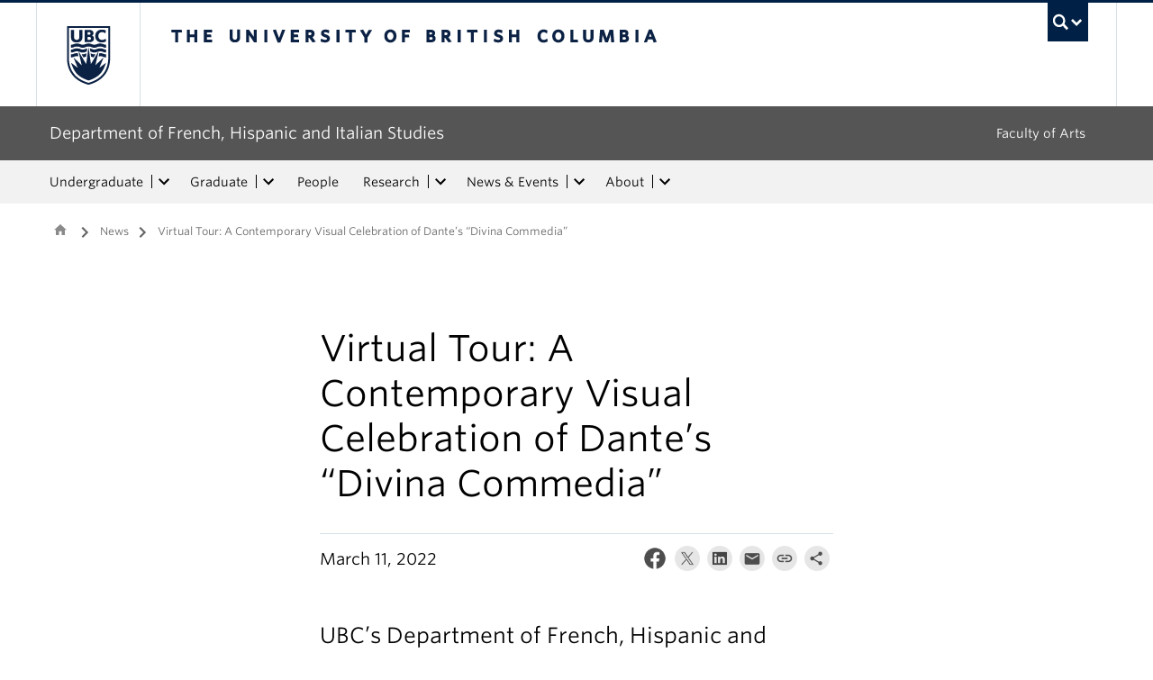

--- FILE ---
content_type: text/html; charset=UTF-8
request_url: https://fhis.ubc.ca/news/virtual-tour-a-contemporary-visual-celebration-of-dantes-divina-commedia/
body_size: 15060
content:
<!DOCTYPE html>
<!--[if IEMobile 7]><html class="iem7 oldie" lang="en-US"><![endif]-->
<!--[if (IE 7)&!(IEMobile)]><html class="ie7 oldie" lang="en-US"><![endif]-->
<!--[if (IE 8)&!(IEMobile)]><html class="ie8 oldie" lang="en-US"><![endif]-->
<!--[if (IE 9)&!(IEMobile)]><html class="ie9" lang="en-US"><![endif]-->
<!--[[if (gt IE 9)|(gt IEMobile 7)]><!--><html lang="en-US"><!--<![endif]-->
<head>
<meta http-equiv="Content-Type" content="text/html; charset=UTF-8" />
<title>Virtual Tour: A Contemporary Visual Celebration of Dante’s &quot;Divina Commedia&quot; - Department of French, Hispanic and Italian Studies</title>

<meta http-equiv="X-UA-Compatible" content="IE=edge,chrome=1" />
<meta name="viewport" content="width=device-width" /> <!-- needed for responsive -->
<link rel="dns-prefetch" href="//cdn.ubc.ca/" />

<!-- Stylesheets -->
<link href="https://cdn.ubc.ca/clf/7.0.4/css/ubc-clf-full-bw.min.css" rel="stylesheet">
	
<link rel="profile" href="https://gmpg.org/xfn/11" />

<link rel="pingback" href="https://fhis.ubc.ca/xmlrpc.php" />

<meta name='robots' content='index, follow, max-image-preview:large, max-snippet:-1, max-video-preview:-1' />
	<!-- BEGIN: Simple Google Analytics Tracking Code -->
	<script>
		(function(i,s,o,g,r,a,m){i['GoogleAnalyticsObject']=r;i[r]=i[r]||function(){
		(i[r].q=i[r].q||[]).push(arguments)},i[r].l=1*new Date();a=s.createElement(o),
		m=s.getElementsByTagName(o)[0];a.async=1;a.src=g;m.parentNode.insertBefore(a,m)
		})(window,document,'script','//www.google-analytics.com/analytics.js','ga');

		ga('create', {"cookieDomain":"auto","trackingId":"UA-87610600-1"} );
		ga('send', 'pageview');
		
	</script>
	<!-- END: Simple Google Analytics Tracking Code -->
	<meta name="template" content="UBC Collab 1.0.5" />

	<!-- This site is optimized with the Yoast SEO plugin v20.13 - https://yoast.com/wordpress/plugins/seo/ -->
	<link rel="canonical" href="https://fhis.ubc.ca/news/virtual-tour-a-contemporary-visual-celebration-of-dantes-divina-commedia/" />
	<meta property="og:locale" content="en_US" />
	<meta property="og:type" content="article" />
	<meta property="og:title" content="Virtual Tour: A Contemporary Visual Celebration of Dante’s &quot;Divina Commedia&quot; - Department of French, Hispanic and Italian Studies" />
	<meta property="og:description" content="Using the contemporary medium of digital photography, 41 students of Italian 101 and 201 at UBC captured photographs that embody the essence of Dante’s Hell, Purgatory and Heaven in the &quot;Divina Commedia&quot;. View a virtual tour of the exhibition." />
	<meta property="og:url" content="https://fhis.ubc.ca/news/virtual-tour-a-contemporary-visual-celebration-of-dantes-divina-commedia/" />
	<meta property="og:site_name" content="Department of French, Hispanic and Italian Studies" />
	<meta property="article:modified_time" content="2024-06-19T21:40:51+00:00" />
	<meta property="og:image" content="https://fhis.cms.arts.ubc.ca/wp-content/uploads/sites/29/2022/03/virtual-tour.jpg" />
	<meta property="og:image:width" content="2979" />
	<meta property="og:image:height" content="1675" />
	<meta property="og:image:type" content="image/jpeg" />
	<meta name="twitter:card" content="summary_large_image" />
	<script type="application/ld+json" class="yoast-schema-graph">{"@context":"https://schema.org","@graph":[{"@type":"WebPage","@id":"https://fhis.ubc.ca/news/virtual-tour-a-contemporary-visual-celebration-of-dantes-divina-commedia/","url":"https://fhis.ubc.ca/news/virtual-tour-a-contemporary-visual-celebration-of-dantes-divina-commedia/","name":"Virtual Tour: A Contemporary Visual Celebration of Dante’s \"Divina Commedia\" - Department of French, Hispanic and Italian Studies","isPartOf":{"@id":"https://fhis.ubc.ca/#website"},"primaryImageOfPage":{"@id":"https://fhis.ubc.ca/news/virtual-tour-a-contemporary-visual-celebration-of-dantes-divina-commedia/#primaryimage"},"image":{"@id":"https://fhis.ubc.ca/news/virtual-tour-a-contemporary-visual-celebration-of-dantes-divina-commedia/#primaryimage"},"thumbnailUrl":"https://fhis.cms.arts.ubc.ca/wp-content/uploads/sites/29/2022/03/virtual-tour.jpg","datePublished":"2022-03-11T23:09:00+00:00","dateModified":"2024-06-19T21:40:51+00:00","breadcrumb":{"@id":"https://fhis.ubc.ca/news/virtual-tour-a-contemporary-visual-celebration-of-dantes-divina-commedia/#breadcrumb"},"inLanguage":"en-US","potentialAction":[{"@type":"ReadAction","target":["https://fhis.ubc.ca/news/virtual-tour-a-contemporary-visual-celebration-of-dantes-divina-commedia/"]}]},{"@type":"ImageObject","inLanguage":"en-US","@id":"https://fhis.ubc.ca/news/virtual-tour-a-contemporary-visual-celebration-of-dantes-divina-commedia/#primaryimage","url":"https://fhis.cms.arts.ubc.ca/wp-content/uploads/sites/29/2022/03/virtual-tour.jpg","contentUrl":"https://fhis.cms.arts.ubc.ca/wp-content/uploads/sites/29/2022/03/virtual-tour.jpg","width":2979,"height":1675,"caption":"virtual tour"},{"@type":"BreadcrumbList","@id":"https://fhis.ubc.ca/news/virtual-tour-a-contemporary-visual-celebration-of-dantes-divina-commedia/#breadcrumb","itemListElement":[{"@type":"ListItem","position":1,"name":"Home","item":"https://fhis.ubc.ca/"},{"@type":"ListItem","position":2,"name":"News","item":"https://fhis.ubc.ca/news/"},{"@type":"ListItem","position":3,"name":"Virtual Tour: A Contemporary Visual Celebration of Dante’s &#8220;Divina Commedia&#8221;"}]},{"@type":"WebSite","@id":"https://fhis.ubc.ca/#website","url":"https://fhis.ubc.ca/","name":"Department of French, Hispanic and Italian Studies","description":"Expand your horizons.","potentialAction":[{"@type":"SearchAction","target":{"@type":"EntryPoint","urlTemplate":"https://fhis.ubc.ca/?s={search_term_string}"},"query-input":"required name=search_term_string"}],"inLanguage":"en-US"}]}</script>
	<!-- / Yoast SEO plugin. -->


<meta name="description" content="Using the contemporary medium of digital photography, 41 students of Italian 101 and 201 at UBC captured photographs that embody the essence of Dante’s Hell, Purgatory and Heaven in the &quot;Divina Commedia&quot;. View a virtual tour of the exhibition." />
<meta name="google-site-verification" content="wl5HnMOHFaGn52pIc28X4l1Por6WHVQoPnrOeYSAUSk" />
<link rel='dns-prefetch' href='//static.addtoany.com' />
<link rel='dns-prefetch' href='//fhis.cms.arts.ubc.ca' />
<link rel='dns-prefetch' href='//cdnjs.cloudflare.com' />
<link rel='dns-prefetch' href='//fonts.googleapis.com' />
<link rel='stylesheet' id='eo-leaflet.js-css' href='https://fhis.ubc.ca/wp-content/plugins/event-organiser/lib/leaflet/leaflet.min.css?ver=1.4.0' type='text/css' media='all' />
<style id='eo-leaflet.js-inline-css' type='text/css'>
.leaflet-popup-close-button{box-shadow:none!important;}
</style>
<link rel='stylesheet' id='subpages-navigation-base-css' href='https://fhis.ubc.ca/wp-content/plugins/subpages-navigation/subpage-navigation-base.css?ver=52299be3168d77e4ba64bb2fb5c456e5' type='text/css' media='all' />
<link rel='stylesheet' id='ubc-collab-spotlight-css' href='https://fhis.ubc.ca/wp-content/themes/wp-hybrid-clf/inc/frontpage/spotlight/css/flexslider.css?ver=52299be3168d77e4ba64bb2fb5c456e5' type='text/css' media='all' />
<link rel='stylesheet' id='accordion-style-css' href='https://fhis.ubc.ca/wp-content/plugins/accordion-shortcode/custom-accordion.css?ver=52299be3168d77e4ba64bb2fb5c456e5' type='text/css' media='all' />
<style id='accordion-style-inline-css' type='text/css'>

			.active-accordion-control{color: #545454;}
			@media screen and (max-width: 768px) {
				.accordion-controls.active-accordion-control{color: #545454; border-color: #545454;}
			}
		
</style>
<link rel='stylesheet' id='arts-2018-style-css' href='https://fhis.cms.arts.ubc.ca/wp-content/plugins/arts-clf/css/arts.css?ver=1.1.2' type='text/css' media='all' />
<link rel='stylesheet' id='arts-2018-style-custom-css' href='https://fhis.cms.arts.ubc.ca/arts-styling.php?primary_site_color=545454&#038;ver=0.0.3' type='text/css' media='all' />
<link rel='stylesheet' id='fontawesome-css' href='https://cdnjs.cloudflare.com/ajax/libs/font-awesome/6.7.2/css/all.min.css?ver=6.5.0' type='text/css' media='all' />
<link rel='stylesheet' id='visualstat_material_design_module_css-css' href='https://fonts.googleapis.com/icon?family=Material+Icons&#038;ver=0.1.1' type='text/css' media='all' />
<link rel='stylesheet' id='midpagebanner_css-css' href='https://fhis.cms.arts.ubc.ca/wp-content/plugins/modules-shortcode-wizard/css/modules/midpagebanner.css?ver=1.0.2' type='text/css' media='all' />
<link rel='stylesheet' id='custombanner_css-css' href='https://fhis.cms.arts.ubc.ca/wp-content/plugins/modules-shortcode-wizard/css/modules/custombanner.css?ver=1.0.2' type='text/css' media='all' />
<link rel='stylesheet' id='cta_module_css-css' href='https://fhis.cms.arts.ubc.ca/wp-content/plugins/modules-shortcode-wizard/css/modules/cta.css?ver=1.0.2' type='text/css' media='all' />
<link rel='stylesheet' id='card_module_css-css' href='https://fhis.cms.arts.ubc.ca/wp-content/plugins/modules-shortcode-wizard/css/modules/card.css?ver=1.0.2' type='text/css' media='all' />
<link rel='stylesheet' id='pullquote_module_css-css' href='https://fhis.cms.arts.ubc.ca/wp-content/plugins/modules-shortcode-wizard/css/modules/pullquote.css?ver=1.0.2' type='text/css' media='all' />
<link rel='stylesheet' id='testimonial_module_css-css' href='https://fhis.cms.arts.ubc.ca/wp-content/plugins/modules-shortcode-wizard/css/modules/testimonial.css?ver=1.0.2' type='text/css' media='all' />
<link rel='stylesheet' id='visualstat_module_css-css' href='https://fhis.cms.arts.ubc.ca/wp-content/plugins/modules-shortcode-wizard/css/modules/visualstat.css?ver=1.0.2' type='text/css' media='all' />
<link rel='stylesheet' id='buttonimg_module_css-css' href='https://fhis.cms.arts.ubc.ca/wp-content/plugins/modules-shortcode-wizard/css/modules/buttonimg.css?ver=1.0.2' type='text/css' media='all' />
<link rel='stylesheet' id='featured_module_css-css' href='https://fhis.cms.arts.ubc.ca/wp-content/plugins/modules-shortcode-wizard/css/modules/featured.css?ver=1.0.2' type='text/css' media='all' />
<link rel='stylesheet' id='listfeed_module_css-css' href='https://fhis.cms.arts.ubc.ca/wp-content/plugins/modules-shortcode-wizard/css/modules/listfeed.css?ver=1.0.2' type='text/css' media='all' />
<link rel='stylesheet' id='button_module_css-css' href='https://fhis.cms.arts.ubc.ca/wp-content/plugins/modules-shortcode-wizard/css/modules/button.css?ver=1.0.2' type='text/css' media='all' />
<link rel='stylesheet' id='inlinealert_module_css-css' href='https://fhis.cms.arts.ubc.ca/wp-content/plugins/modules-shortcode-wizard/css/modules/inlinealert.css?ver=1.0.2' type='text/css' media='all' />
<link rel='stylesheet' id='editorialimg_module_css-css' href='https://fhis.cms.arts.ubc.ca/wp-content/plugins/modules-shortcode-wizard/css/modules/editorialimg.css?ver=1.0.2' type='text/css' media='all' />
<link rel='stylesheet' id='visualcard_module_css-css' href='https://fhis.cms.arts.ubc.ca/wp-content/plugins/modules-shortcode-wizard/css/modules/visualcard.css?ver=1.0.2' type='text/css' media='all' />
<link rel='stylesheet' id='featuredalumniprofiles_module_css-css' href='https://fhis.cms.arts.ubc.ca/wp-content/plugins/modules-shortcode-wizard/css/modules/featuredalumniprofiles.css?ver=1.0.2' type='text/css' media='all' />
<link rel='stylesheet' id='quicklinks_module_css-css' href='https://fhis.cms.arts.ubc.ca/wp-content/plugins/modules-shortcode-wizard/css/modules/quicklinks.css?ver=1.0.2' type='text/css' media='all' />
<link rel='stylesheet' id='multimediabanner_module_css-css' href='https://fhis.cms.arts.ubc.ca/wp-content/plugins/modules-shortcode-wizard/css/modules/multimediabanner.css?ver=1.0.2' type='text/css' media='all' />
<link rel='stylesheet' id='style-css' href='https://fhis.ubc.ca/wp-content/themes/wp-hybrid-clf/style.css?ver=202208101238' type='text/css' media='all' />
<link rel='stylesheet' id='tablepress-default-css' href='https://fhis.ubc.ca/wp-content/plugins/tablepress/css/build/default.css?ver=3.0.1' type='text/css' media='all' />
<link rel='stylesheet' id='fancybox-css' href='https://fhis.cms.arts.ubc.ca/wp-content/plugins/easy-fancybox/fancybox/jquery.fancybox.min.css?ver=1.3.20' type='text/css' media='screen' />
<link rel='stylesheet' id='addtoany-css' href='https://fhis.ubc.ca/wp-content/plugins/add-to-any/addtoany.min.css?ver=1.16' type='text/css' media='all' />
<script type='text/javascript' src='https://fhis.ubc.ca/wp-includes/js/jquery/jquery.min.js?ver=3.6.4' id='jquery-core-js'></script>
<script type='text/javascript' src='https://fhis.ubc.ca/wp-includes/js/jquery/jquery-migrate.min.js?ver=3.4.0' id='jquery-migrate-js'></script>
<script type='text/javascript' src='https://fhis.ubc.ca/wp-content/themes/wp-hybrid-clf/inc/navigation/js/navigation-base.js?ver=52299be3168d77e4ba64bb2fb5c456e5' id='clf-navigation-base-js'></script>
<script type='text/javascript' src='https://fhis.ubc.ca/wp-content/themes/wp-hybrid-clf/inc/navigation/js/navigation.js?ver=52299be3168d77e4ba64bb2fb5c456e5' id='theme-option-navigation-sticky-top-js'></script>
<script type='text/javascript' id='addtoany-core-js-before'>
window.a2a_config=window.a2a_config||{};a2a_config.callbacks=[];a2a_config.overlays=[];a2a_config.templates={};
</script>
<script type='text/javascript' defer src='https://static.addtoany.com/menu/page.js' id='addtoany-core-js'></script>
<script type='text/javascript' defer src='https://fhis.ubc.ca/wp-content/plugins/add-to-any/addtoany.min.js?ver=1.1' id='addtoany-jquery-js'></script>
<link rel="https://api.w.org/" href="https://fhis.ubc.ca/wp-json/" /><link rel="alternate" type="application/json" href="https://fhis.ubc.ca/wp-json/wp/v2/news/26108" /><link rel='shortlink' href='https://fhis.ubc.ca/?p=26108' />
<link rel="alternate" type="application/json+oembed" href="https://fhis.ubc.ca/wp-json/oembed/1.0/embed?url=https%3A%2F%2Ffhis.ubc.ca%2Fnews%2Fvirtual-tour-a-contemporary-visual-celebration-of-dantes-divina-commedia%2F" />
<link rel="alternate" type="text/xml+oembed" href="https://fhis.ubc.ca/wp-json/oembed/1.0/embed?url=https%3A%2F%2Ffhis.ubc.ca%2Fnews%2Fvirtual-tour-a-contemporary-visual-celebration-of-dantes-divina-commedia%2F&#038;format=xml" />
<style>                .background-light {
                    background-color: #e8e8e8 !important;
                }
                .font-color-light {
                    color: #e8e8e8 !important;
                }
                .border-color-light {
                    border-color: #e8e8e8 !important;
                }
                                .background-lighter {
                    background-color: #c9c9c9 !important;
                }
                .font-color-lighter {
                    color: #c9c9c9 !important;
                }
                .border-color-lighter {
                    border-color: #c9c9c9 !important;
                }
                                .background-primary {
                    background-color: #545454 !important;
                }
                .font-color-primary {
                    color: #545454 !important;
                }
                .border-color-primary {
                    border-color: #545454 !important;
                }
                                .background-dark {
                    background-color: #3a3a3a !important;
                }
                .font-color-dark {
                    color: #3a3a3a !important;
                }
                .border-color-dark {
                    border-color: #3a3a3a !important;
                }
                                .background-darker {
                    background-color: #1b1b1b !important;
                }
                .font-color-darker {
                    color: #1b1b1b !important;
                }
                .border-color-darker {
                    border-color: #1b1b1b !important;
                }
                
        /* TEXT */
        a, blockquote {
        color: #545454;
        }
    
        /* DEFAULT ACCORDIONS */
        .accordion-heading a, .accordion-heading a:hover, .accordion-heading a:focus, .accordion-heading a:active, .accordion-group a {
        color: #545454;
        }
    
        /* DEFAULT TABLES */
        .table-hover tbody tr:hover td, .table-hover tbody tr:hover th {
        background-color: #e8e8e8;
        }
        table thead {
        background: #545454;
        }
        .tablepress tfoot th, .tablepress thead th {
        background: #545454;
        }
    
        /* EO EVENTS - SINGLE EVENT BUTTONS*/
        .single-event .tickets-n-cost-wrapper button.tickets-btn:hover, .single-event .tickets-n-cost-wrapper button.tickets-btn:active, .single-event .tickets-n-cost-wrapper button.tickets-btn:focus {
        background-color: #545454;
        color: white !important;
        }
    
        /* GRAVITY FORMS BUTTONS */
        .gform_wrapper .gform_footer input.button, .gform_wrapper .gform_footer input[type=submit], .gform_wrapper .gform_page_footer input.button, .gform_wrapper .gform_page_footer input[type=submit] {
        color: #545454;
        }
    
        /* GRAVITY FORMS BUTTONS:HOVER */
        .gform_wrapper .gform_footer input.button:hover, .gform_wrapper .gform_footer input[type=submit]:hover, .gform_wrapper .gform_page_footer input.button:hover, .gform_wrapper .gform_page_footer input[type=submit]:hover {
        background-color: #545454;
        }
    
        /* CLF MENU - FACULTY OF ARTS LINK */
        div#foa-link a:hover, div#arts-btn a:hover {
        background-color: #3a3a3a;
        }
    
        /* CLF MENU */
        #ubc7-unit-menu .nav-collapse .nav>li>a:hover, #ubc7-unit-menu .nav-collapse .dropdown-menu a:hover, #ubc7-unit-alternate-navigation .nav-collapse .nav>li>a:hover, #ubc7-unit-alternate-navigation .nav-collapse .dropdown-menu a:hover {
        background: #c9c9c9!important;
        color: black;
        }
    
        /* CLF MENU:HOVER */
        #ubc7-unit-menu .dropdown .btn-group:hover .btn, #ubc7-unit-menu .dropdown .btn-group:hover .dropdown-toggle, #ubc7-unit-alternate-navigation .nav>li.active>.btn-group:hover .btn, #ubc7-unit-alternate-navigation .dropdown .btn-group:hover .btn, #ubc7-unit-alternate-navigation .dropdown .btn-group:hover .dropdown-toggle {
        background: #c9c9c9!important;
        color: black;
        }
    
        /* CLF MENU - MENU ITEMS:HOVER */
        .dropdown-menu li>a:hover, .dropdown-menu li>a:focus, .dropdown-submenu:hover>a, .dropdown-submenu:focus>a {
        background: #c9c9c9!important;
        color: black;d
        }
    
        /* CLF MENU - MENU ITEMS:ACTIVE & :FOCUS*/
        #ubc7-unit-menu .nav>li.active>a, #ubc7-unit-alternate-navigation .nav>li.active>a, #ubc7-unit-menu .nav>li.active>.btn-group, .dropdown-menu .active>a, .dropdown-menu .active>a:hover, .dropdown-menu .active>a:focus {
        background: #c9c9c9!important;
        }
    
        /* CLF MENU - HAMBURGER MENU:HOVER, :ACTIVE */
    
        #ubc7-unit .navbar .btn-navbar:hover, #ubc7-unit .navbar .btn-navbar:active, #ubc7-unit .navbar .btn-navbar.active, #ubc7-unit .navbar .btn-navbar.disabled, #ubc7-unit .navbar .btn-navbar[disabled] {
        background: #e8e8e8!important;
        }
    
        /* CLF - UBC FOOTER */
        #ubc7-unit-footer, .ubc7-back-to-top {
        background: #545454!important;
        color: white;
        }
    
        /* LOOP QUERY POSTS */
        .post-loop-item:hover {
        background: #e8e8e8!important;
        }
    
        /**** EXTERNAL LINKS CSS ****/
            
        /* SIDE NAVS */
        #primary a:not([href*='fhis.ubc.ca']):not([href*='cms.arts.ubc.ca']):not([href^='#']):not([href^='/']):not([href^='mailto:']):after {
        font-feature-settings: 'liga';
        font-family: "Material Icons";
        content: 'launch';
        font-size: 14px;
        padding-left: 2px;
        vertical-align: -2px;
        color: #545454!important;
        display: inline-block;
        }
    
        /* TOP NAV */
        #ubc7-unit-menu a:not([href*='fhis.ubc.ca']):not([href*='cms.arts.ubc.ca']):not([href^='#']):not([href^='/']):not([href^='mailto:']):after {
        font-feature-settings: 'liga';
        font-family: "Material Icons";
        content: 'launch';
        font-size: 14px;
        padding-left: 4px;
        vertical-align: -2px;
        color: #545454!important;
        display: inline-block;
        }
    
        /* MAIN CONTENT */
        /* Exceptions */
        .testimonial-button > a:after, .card > a:after, .multicard > a:after, .text-left > a:after, .text-right > a:after, .text-center > a:after, a.msw-button-long-a::after,
        .tickets-n-cost-wrapper > a:after, .date-picker > a:after, .addtoany_list > a:after, .inlinealert > a:after, .profile-info-container > span > a::after,
        a.ssc_link::after, a.ssc_section_link::after, .content-container > a::after, a.post-loop-link::after, a.post-loop-excerpt::after, a.gform_anchor::after,
        a.profile-link::after, .mobile-tickets-wrapper.visible-phone > a::after, .gallery-icon > a::after, .dtr-data > a::after, .box-img-with-link > a::after,
        .multicard > p > a.card-link:after, .card > p > a.card-link:after {content: none!important;}
    
        #content  a:not(.mejs-horizontal-volume-slider):not(.featured-item-link):not(.listfeed-full-a):not(.visual-card-btn-wrapper):not(.listfeed-simple-a):not(.post-loop-title):not([href*='fhis.ubc.ca']):not([href*='cms.arts.ubc.ca']):not([href^='#']):not([href^='/']):not([href^='mailto:']):not([href^='tel:']):not(a.ap-accordion-link):not(.related-profile-link):after {
        font-feature-settings: 'liga';
        font-family: "Material Icons";
        content: 'launch';
        font-size: 14px;
        padding-left: 2px;
        vertical-align: -2px;
        display: inline-block;
        }

        #content a.mejs-horizontal-volume-slider:after,
        #content a.featured-item-link:after,
        #content a.listfeed-full-a:after,
        #content a.visual-card-btn-wrapper:after,
        #content a.listfeed-simple-a:after,
        #content a.post-loop-title:after,
        #content a[href*='isit.arts.ubc.ca']:after,
        #content a[href*='cms.arts.ubc.ca']:after,
        #content a[href^='#']:after,
        #content a[href^='/']:after,
        #content a[href^='mailto:']:after,
        #content a[href^='tel:']:after,
        #content a.ap-accordion-link:after,
        #content a.related-profile-link:after {
            color: #545454!important;
        }
    
        /* hover state for main content icons */
        #content a:not(.featured-item-link):not(.listfeed-full-a):not(.listfeed-simple-a):not(.post-loop-title):not([href*='fhis.ubc.ca']):not([href*='cms.arts.ubc.ca']):not([href^='#']):not([href^='/']):not([href^='mailto:']):not([href^='tel:']):not(a.ap-accordion-link):hover:after {
        color: #2f5d7c!important;
        }
    
        /* BLOCKQUOTE TEXT */
        blockquote > p > a::after{
        font-size: 23px!important;
        vertical-align: -3px!important;
        }
    
        /* POST LOOPS */
        #content .post-loop-title a:not(.featured-item-link):not(.listfeed-full-a):not(.listfeed-simple-a):not(.post-loop-title):not([href*='fhis.ubc.ca']):not([href*='cms.arts.ubc.ca']):not([href^='#']):not([href^='/']):not([href^='mailto:']):not([href^='tel:']):after {
        font-size: 24px;
        padding-left: 6px;
        vertical-align: -4px;
        }
    
        @media screen and (max-width: 979px) {
        #content .post-loop-title a:not(.featured-item-link):not(.listfeed-full-a):not(.listfeed-simple-a):not(.post-loop-title):not([href*='fhis.ubc.ca']):not([href*='cms.arts.ubc.ca']):not([href^='#']):not([href^='/']):not([href^='mailto:']):not([href^='tel:']):after {
        font-size: 22px;
        padding-left: 6px;
        vertical-align: -4px;
        }
        }
    
        /* PROFILE PAGES */
        .info-wrapper > p > a:not(.featured-item-link):not(.listfeed-full-a):not(.listfeed-simple-a):not([href*='fhis.ubc.ca']):not([href*='cms.arts.ubc.ca']):not([href^='#']):not([href^='/']):not([href^='mailto:']):not([href^='tel:']):after {
        font-feature-settings: 'liga';
        font-family: "Material Icons";
        content: 'launch';
        font-size: 14px;
        padding-left: 2px;
        vertical-align: -2px;
        color: #545454!important;
        display: inline;
        white-space: nowrap;
        }
    
        #related-profiles-container .related-profile > a:not([href*='fhis.ubc.ca']):not([href*='cms.arts.ubc.ca']) .related-profile-details-container .related-profile-name:after{
        font-feature-settings: 'liga';
        font-family: "Material Icons";
        content: 'launch';
        font-size: 24px;
        padding-left: 3px;
        vertical-align: -3px;
        color: #545454!important;
        display: inline-block;
        white-space: nowrap;
        }
    
    
        /* hover state */
        .info-wrapper > p > a:not(.featured-item-link):not(.listfeed-full-a):not(.listfeed-simple-a):not([href*='fhis.ubc.ca']):not([href*='cms.arts.ubc.ca']):not([href^='#']):not([href^='/']):not([href^='mailto:']):not([href^='tel:']):hover:after {
        color: #2f5d7c!important;
        }
    
        /* PROFILE ARCHIVE */
        a.profile-link:not(.featured-item-link):not(.listfeed-full-a):not(.listfeed-simple-a):not([href*='fhis.ubc.ca']):not([href*='cms.arts.ubc.ca']):not([href^='#']):not([href^='/']):not([href^='mailto:']):not([href^='tel:']) p.name:after {
        font-feature-settings: 'liga';
        font-family: "Material Icons";
        content: 'launch';
        font-size: 24px;
        padding-left: 6px;
        vertical-align: -3px;
        color: #545454!important;
        display: inline;
        white-space: nowrap;
        }
    
        /* ALUMNI ARCHIVE */
        a.profile-link:not(.featured-item-link):not(.listfeed-full-a):not(.listfeed-simple-a):not([href*='fhis.ubc.ca']):not([href*='cms.arts.ubc.ca']):not([href^='#']):not([href^='/']):not([href^='mailto:']):not([href^='tel:']) .profile-name:after {
        font-feature-settings: 'liga';
        font-family: "Material Icons";
        content: 'launch';
        font-size: 24px;
        padding-left: 3px;
        vertical-align: -3px;
        color: #545454!important;
        display: inline-block;
        white-space: nowrap;
        }
    
        /*ALUMNI PROFILE POST*/
        #right a:not([href*='fhis.ubc.ca']):not([href*='cms.arts.ubc.ca']):not([href^='#']):not([href^='/']):not([href^='mailto:']):after {
        font-feature-settings: 'liga';
        font-family: "Material Icons";
        content: 'launch';
        font-size: 14px;
        padding-left: 2px;
        vertical-align: -2px;
        color: #545454!important;
        display: inline-block;
        }
    
        #left .alumni-profile-details > a:not([href*='fhis.ubc.ca']):not([href*='cms.arts.ubc.ca']):not([href^='#']):not([href^='/']):not([href^='mailto:']):after {
        font-feature-settings: 'liga';
        font-family: "Material Icons";
        content: 'launch';
        font-size: 14px;
        padding-left: 2px;
        vertical-align: -2px;
        color: #545454!important;
        display: inline-block;
        }
    
        /*hover state*/
        #right a:not([href*='fhis.ubc.ca']):not([href*='cms.arts.ubc.ca']):not([href^='#']):not([href^='/']):not([href^='mailto:']):hover:after {
        color: #2f5d7c!important;
        }
    
        #left .alumni-profile-details > a:not([href*='fhis.ubc.ca']):not([href*='cms.arts.ubc.ca']):not([href^='#']):not([href^='/']):not([href^='mailto:']):hover:after {
        color: #2f5d7c!important;
        }
    
    
        /* ARCHIVE PAGES */
        a.news-a-tag:not([href*='fhis.ubc.ca']):not([href*='cms.arts.ubc.ca']):not([href^='#']):not([href^='/']):not([href^='mailto:']) h2.news-title:after,
        a.event-a-tag:not([href*='fhis.ubc.ca']):not([href*='cms.arts.ubc.ca']):not([href^='#']):not([href^='/']):not([href^='mailto:']) h2.event-title:after {
        font-feature-settings: 'liga';
        font-family: "Material Icons";
        content: 'launch';
        font-size: 28px;
        padding-left: 6px;
        vertical-align: -4px;
        color: #545454!important;
        display: inline;
        white-space: nowrap;
        }
    
        @media screen and (max-width: 979px) {
        a.news-a-tag:not([href*='fhis.ubc.ca']):not([href*='cms.arts.ubc.ca']):not([href^='#']):not([href^='/']):not([href^='mailto:']) h2.news-title:after,
        a.event-a-tag:not([href*='fhis.ubc.ca']):not([href*='cms.arts.ubc.ca']):not([href^='#']):not([href^='/']):not([href^='mailto:']) h2.event-title:after {
        font-size: 26px;
        padding-left: 5px;
        }
        }
    
        /* POST ARCHIVE MODULE */
        a.ap-list-title-link::after{
        font-size: 24px!important;
        vertical-align: -3px!important;
        padding-left: 6px!important;
        }
    
        /*EVENT POSTS*/
        .address-wrapper.details a::after{
        font-size: 19px!important;
        vertical-align: -3px!important;
        }
    
        /* CTA BANNER */
        .cta-button a:not([href*='fhis.ubc.ca']):not([href*='cms.arts.ubc.ca']):not([href^='#']):not([href^='/']):not([href^='mailto:']):not([href^='tel:']) button::after {
        font-feature-settings: 'liga';
        font-family: "Material Icons";
        content: 'launch';
        font-size: 14px;
        padding-left: 2px;
        vertical-align: -2px;
        color: white!important;
        display: inline;
        white-space: nowrap;
        }
    
        /* FEATURED NEWS - SINGLE */
        a.featured-item-link:not([href*='fhis.ubc.ca']):not([href*='cms.arts.ubc.ca']):not([href^='#']):not([href^='/']):not([href^='mailto:']) .featured-wrapper h2:after {
        font-feature-settings: 'liga';
        font-family: "Material Icons";
        content: 'launch';
        font-size: 28px;
        padding-left: 8px;
        vertical-align: -5px;
        color: #545454!important;
        display: inline;
        white-space: nowrap;
        }
    
        /* FEATURED NEWS - MULTIPLE */
        a.featured-item-link:not([href*='fhis.ubc.ca']):not([href*='cms.arts.ubc.ca']):not([href^='#']):not([href^='/']):not([href^='mailto:']) .featured-wrapper-two-items h2:after {
        font-feature-settings: 'liga';
        font-family: "Material Icons";
        content: 'launch';
        font-size: 22px;
        padding-left: 4px;
        vertical-align: -3px;
        color: #545454!important;
        display: inline;
        white-space: nowrap;
        }
    
        @media screen and (max-width: 979px) {
        a.featured-item-link:not([href*='fhis.ubc.ca']):not([href*='cms.arts.ubc.ca']):not([href^='#']):not([href^='/']):not([href^='mailto:']) h2:after {
        padding-left: 7px;
        }
        }
    
        /* LISTFEED - FULL */
        a.listfeed-full-a:not([href*='fhis.ubc.ca']):not([href*='cms.arts.ubc.ca']):not([href^='#']):not([href^='/']):not([href^='mailto:']) h2:after {
        font-feature-settings: 'liga';
        font-family: "Material Icons";
        content: 'launch';
        font-size: 28px;
        padding-left: 8px;
        vertical-align: -4px;
        color: #545454!important;
        display: inline;
        white-space: nowrap;
        }
    
        @media screen and (max-width: 979px) {
        a.listfeed-full-a:not([href*='fhis.ubc.ca']):not([href*='cms.arts.ubc.ca']):not([href^='#']):not([href^='/']):not([href^='mailto:']) h2:after {
        font-size: 23px;
        padding-left: 7px;
        }
        }
    
        /* LISTFEED - SIMPLE */
        a.listfeed-simple-a:not([href*='fhis.ubc.ca']):not([href*='cms.arts.ubc.ca']):not([href^='#']):not([href^='/']):not([href^='mailto:']) h3:after {
        font-feature-settings: 'liga';
        font-family: "Material Icons";
        content: 'launch';
        font-size: 22px;
        padding-left: 5px;
        vertical-align: -3px;
        color: #545454!important;
        display: inline;
        white-space: nowrap;
        }
    
        @media screen and (max-width: 979px) {
        a.listfeed-simple-a:not([href*='fhis.ubc.ca']):not([href*='cms.arts.ubc.ca']):not([href^='#']):not([href^='/']):not([href^='mailto:']) h3:after {
        font-size: 18px;
        }
        }
    
        /* BUTTON WITH IMAGE - LARGE */
        .box.box-img-with-link a:not([href*='fhis.ubc.ca']):not([href*='cms.arts.ubc.ca']):not([href^='#']):not([href^='/']):not([href^='mailto:']):not([href^='tel:']) h3:after {
        font-feature-settings: 'liga';
        font-family: "Material Icons";
        content: 'launch';
        font-size: 22px;
        padding-left: 1px;
        vertical-align: -2px;
        color: white!important;
        display: inline;
        white-space: nowrap;
        }
    
        @media screen and (max-width: 979px) {
        .box.box-img-with-link a:not([href*='fhis.ubc.ca']):not([href*='cms.arts.ubc.ca']):not([href^='#']):not([href^='/']):not([href^='mailto:']):not([href^='tel:']) h3:after {
        font-size: 17px;
        }
        }
    
        /* BUTTON WITH IMAGE - SMALL */
        .box-img-with-link a:not([href*='fhis.ubc.ca']):not([href*='cms.arts.ubc.ca']):not([href^='#']):not([href^='/']):not([href^='mailto:']):not([href^='tel:']) h4:after {
        font-feature-settings: 'liga';
        font-family: "Material Icons";
        content: 'launch';
        font-size: 16px;
        padding-left: 1px;
        vertical-align: -2px;
        color: white!important;
        display: inline;
        white-space: nowrap;
        }
    
        /* TESTIMONIAL */
        .testimonial-button a:not([href*='fhis.ubc.ca']):not([href*='cms.arts.ubc.ca']):not([href^='#']):not([href^='/']):not([href^='mailto:']):not([href^='tel:']) button::after {
        font-feature-settings: 'liga';
        font-family: "Material Icons";
        content: 'launch';
        font-size: 14px;
        padding-left: 4px;
        vertical-align: -2px;
        color: #545454!important;
        display: inline;
        white-space: nowrap;
        }
        .testimonial-button a:not([href*='fhis.ubc.ca']):not([href*='cms.arts.ubc.ca']):not([href^='#']):not([href^='/']):not([href^='mailto:']):not([href^='tel:']) button:hover:after {
        color: white!important;
        }
    
        /* CARD */
        .card a:not([href*='fhis.ubc.ca']):not([href^='#']):not([href*='cms.arts.ubc.ca']):not([href^='/']):not([href^='mailto:']):not([href^='tel:']) .card-button.internal-link button::after {
        font-feature-settings: 'liga';
        font-family: "Material Icons";
        content: "\00a0 launch";
        }
    
        @media screen and (max-width: 979px) {
        .card a:not([href*='fhis.ubc.ca']):not([href*='cms.arts.ubc.ca']):not([href^='#']):not([href^='/']):not([href^='mailto:']):not([href^='tel:']) .card-button.internal-link button::after {
        font-feature-settings: 'liga';
        font-family: "Material Icons";
        content: "\00a0 launch";
        font-size: 14px;
        }
        }
    
        .multicard a:not([href*='fhis.ubc.ca']):not([href^='#']):not([href*='cms.arts.ubc.ca']):not([href^='/']):not([href^='mailto:']):not([href^='tel:']) .card-button.internal-link button::after {
        font-feature-settings: 'liga';
        font-family: "Material Icons";
        content: "\00a0 launch";
        }
    
        /* INLINE ALERT */
        .inlinealert a:not([href*='fhis.ubc.ca']):not([href*='cms.arts.ubc.ca']):not([href^='#']):not([href^='/']):not([href^='mailto:']):not([href^='tel:']) .inlinealert-linktext.internal-link button::after {
        font-feature-settings: 'liga';
        font-family: "Material Icons";
        content: "\00a0 launch";
        font-size: 18px;
        vertical-align: -3px;
        }
    
        @media screen and (max-width: 979px) {
        .inlinealert a:not([href*='fhis.ubc.ca']):not([href*='cms.arts.ubc.ca']):not([href^='#']):not([href^='/']):not([href^='mailto:']):not([href^='tel:']) .inlinealert-linktext.internal-link button::after {
        content: "\00a0 launch";
        font-size: 14px;
        vertical-align: -2px;
        }
        #related-profiles-container .related-profile > a:not([href*='fhis.ubc.ca']) .related-profile-details-container .related-profile-name:after{
        font-size: 21px;
        }
    
        @media screen and (max-width: 767px) {
        #related-profiles-container .related-profile > a:not([href*='fhis.ubc.ca']) .related-profile-details-container .related-profile-name:after{
        font-size: 18px;
        }
        }
    
    
        }
    
        /* MIDPAGE BANNER */
        .content-container > a:not([href*='fhis.ubc.ca']):not([href*='cms.arts.ubc.ca']):not([href^='#']):not([href^='/']):not([href^='mailto:']) button::after {
        font-feature-settings: 'liga';
        font-family: "Material Icons";
        content: 'launch';
        font-size: 16px;
        padding-left: 4px;
        vertical-align: -2px;
        color: white!important;
        display: inline;
        white-space: nowrap;
        }
    
        /* QUICKLINKS MODULE */
        #content .quicklinks-wrapper a:not(.featured-item-link):not(.listfeed-full-a):not(.listfeed-simple-a):not(.post-loop-title):not([href*='fhis.ubc.ca']):not([href*='cms.arts.ubc.ca']):not([href^='#']):not([href^='/']):not([href^='mailto:']):not([href^='tel:']):after {
        color: white!important;
        font-size: 16px;
        }
    
        </style><script src='https://cms.arts.ubc.ca/?mapid=0620932288f04c9844b62e265bec8089&amp;action=load&amp;blogid=29&amp;siteid=1&amp;t=1769207965&amp;back=https%3A%2F%2Ffhis.ubc.ca%2Fnews%2Fvirtual-tour-a-contemporary-visual-celebration-of-dantes-divina-commedia%2F' type='text/javascript'></script>		<script>
			document.documentElement.className = document.documentElement.className.replace( 'no-js', 'js' );
		</script>
				<style>
			.no-js img.lazyload { display: none; }
			figure.wp-block-image img.lazyloading { min-width: 150px; }
							.lazyload, .lazyloading { opacity: 0; }
				.lazyloaded {
					opacity: 1;
					transition: opacity 400ms;
					transition-delay: 0ms;
				}
					</style>
		
<!--[if lte IE 7]>
<link href="https://cdn.ubc.ca/clf/7.0.4/css/font-awesome-ie7.css" rel="stylesheet">
<![endif]-->
<!-- Le HTML5 shim, for IE6-8 support of HTML5 elements -->
<!--[if lt IE 9]>
<script src="//cdn.ubc.ca/clf/html5shiv.min.js"></script>
<![endif]-->

<!-- Le fav and touch icons -->
<link rel="shortcut icon" href="https://cdn.ubc.ca/clf/7.0.4/img/favicon.ico">
<link rel="apple-touch-icon-precomposed" sizes="144x144" href="https://cdn.ubc.ca/clf/7.0.4/img/apple-touch-icon-144-precomposed.png">
<link rel="apple-touch-icon-precomposed" sizes="114x114" href="https://cdn.ubc.ca/clf/7.0.4/img/apple-touch-icon-114-precomposed.png">
<link rel="apple-touch-icon-precomposed" sizes="72x72" href="https://cdn.ubc.ca/clf/7.0.4/img/apple-touch-icon-72-precomposed.png">
<link rel="apple-touch-icon-precomposed" href="https://cdn.ubc.ca/clf/7.0.4/img/apple-touch-icon-57-precomposed.png">
<style type="text/css" media="screen">#ubc7-unit { background: #545554; }</style>
<!-- CSS FROM META BOX --><style type="text/css">.inlinealert-title h3{
font-size: 16px;
margin-top: 10px;
}

.inlinealert-title{
padding-bottom: 0;
}</style>
</head>

<body class="news-template-default single single-news postid-26108 full-width l3-column-pms l3-column chrome primary-active secondary-inactive subsidiary-inactive">


<div id="body-container" >

		
			<!-- UBC Global Utility Menu -->
        <div class="collapse expand" id="ubc7-global-menu">
            <div id="ubc7-search" class="expand">
            	<div class="container">                <div id="ubc7-search-box">
                    <form class="form-search" method="get" action="//www.ubc.ca/search/refine/" role="search">
                        <input aria-label="Search Department of French, Hispanic and Italian Studies" type="text" name="q" placeholder="Search Department of French, Hispanic and Italian Studies" class="input-xlarge search-query">
                        <input type="hidden" name="label" value="Department of French, Hispanic and Italian Studies" />
                        <input type="hidden" name="site" value="*.fhis.ubc.ca" />
                        <button type="submit" class="btn">Search</button>
                    </form>
                </div>
                </div>            </div>
            <div class="container">            <div id="ubc7-global-header" class="expand">
                <!-- Global Utility Header from CDN -->
            </div>
            </div>        </div>
        <!-- End of UBC Global Utility Menu -->
			<!-- UBC Header -->
        <header id="ubc7-header" class="row-fluid expand" role="banner">
        	<div class="container">            <div class="span1">
                <div id="ubc7-logo">
                    <a href="https://www.ubc.ca" title="The University of British Columbia (UBC)">The University of British Columbia</a>
                </div>
            </div>
            <div class="span2">
                <div id="ubc7-apom">
                    <a href="https://cdn.ubc.ca/clf/ref/aplaceofmind" title="UBC a place of mind">UBC - A Place of Mind</a>
                </div>
            </div>
            <div class="span9" id="ubc7-wordmark-block">
                <div id="ubc7-wordmark">
                    <a href="https://www.ubc.ca/" title="The University of British Columbia (UBC)">The University of British Columbia</a>
                                    </div>
                <div id="ubc7-global-utility">
                    <button type="button" data-toggle="collapse" data-target="#ubc7-global-menu"><span>UBC Search</span></button>
                    <noscript><a id="ubc7-global-utility-no-script" href="https://www.ubc.ca/" title="UBC Search">UBC Search</a></noscript>
                </div>
            </div>
            </div>        </header>
        <!-- End of UBC Header -->

		 	<!-- UBC Unit Identifier -->


        <style>
            @media screen and (min-width: 1024px) {
                #arts-unit-name {
                    font-size: 16px;
                }
            }
            @media screen and (max-width: 1023px) {
                #arts-unit-name {
                    font-size: 11px;
                }
            }
            .arts-nav {
                color: white;
                line-height: 70px;
                height: 70px;
                width: calc( 100% - 45px );
                display:flex;
                justify-content: space-between;
            }
            .arts-nav div a {
                text-decoration: none;
                color: white;
            }
            .arts-nav div#arts-unit-name a:hover {
                text-shadow: 1px 1px #222;
            }
            #arts-btn a {
                padding: 0px 20px;
                position: relative;
                left: 45px;
            }
        </style>





        <div id="ubc7-unit" class="row-fluid expand">
        	<div class="container">            <div class="span12">
                <!-- Mobile Menu Icon -->
                <div class="navbar">
                    <a class="btn btn-navbar" data-toggle="collapse" data-target="#ubc7-unit-navigation">
                        <span class="icon-bar"></span>
                        <span class="icon-bar"></span>
                        <span class="icon-bar"></span>
                    </a>
                </div>



                <div class="arts-nav" style="">
                    <div id="arts-unit-name"><a href="/">Department of French, Hispanic and Italian Studies </div>
                    <div id="arts-btn" class="visible-desktop"><a href="https://www.arts.ubc.ca/">Faculty of Arts</a></div>
                </div>



                <!-- Unit Name -->





				<div class="hide">
                    <div id="ubc7-unit-name" class="ubc7-single-element">
                        <a href="/" title="Department of French, Hispanic and Italian Studies"><span id="ubc7-unit-faculty"></span><span id="ubc7-unit-identifier">Department of French, Hispanic and Italian Studies</span></a>
                    </div>
                    <div style="float:right; margin-top:19px;" id="foa-link">
                        <a style="color:#FFFFFF; text-decoration: none;" href="/" title="FOA"><span id="">Faculty of Arts</span></a>
                    </div>
                </div>
            </div>



            </div>        </div>
        <!-- End of UBC Unit Identifier -->
			<!-- UBC Unit Navigation -->
        <div id="ubc7-unit-menu" class="navbar expand stick-to-top" role="navigation">
            <div style="background: #F2F2F2;" class="navbar-inner expand">
                <div class="container">
                 <div id="ubc7-unit-navigation" class="nav-collapse collapse"><ul id="menu-main" class="nav"><li id="menu-item-14086" class="menu-item menu-item-type-post_type menu-item-object-page menu-item-has-children dropdown menu-item-14086"><div class="btn-group"><a class="btn" href="https://fhis.ubc.ca/undergraduate/">Undergraduate</a><button class="btn droptown-toggle" aria-haspopup="true" aria-expanded="false" aria-label="expand Undergraduate menu" data-toggle="dropdown"><span aria-hidden="true" class="ubc7-arrow blue down-arrow"></span></button>
<ul class="dropdown-menu">
	<li id="menu-item-14087" class="menu-item menu-item-type-post_type menu-item-object-page menu-item-has-children dropdown menu-item-14087"><a href="https://fhis.ubc.ca/undergraduate/french-studies/">French Studies</a>
	<ul class="dropdown-menu">
		<li id="menu-item-14088" class="menu-item menu-item-type-post_type menu-item-object-page menu-item-14088"><a href="https://fhis.ubc.ca/undergraduate/french-studies/major/">Major in French Language, Literatures and Cultures</a></li>
		<li id="menu-item-14089" class="menu-item menu-item-type-post_type menu-item-object-page menu-item-14089"><a href="https://fhis.ubc.ca/undergraduate/french-studies/honours/">Honours in French Language, Literatures and Cultures</a></li>
		<li id="menu-item-14090" class="menu-item menu-item-type-post_type menu-item-object-page menu-item-14090"><a href="https://fhis.ubc.ca/undergraduate/french-studies/minor/">Minor in French Language, Literatures and Cultures</a></li>
</ul>
</li>
	<li id="menu-item-14091" class="menu-item menu-item-type-post_type menu-item-object-page menu-item-has-children dropdown menu-item-14091"><a href="https://fhis.ubc.ca/undergraduate/spanish-studies/">Spanish Studies</a>
	<ul class="dropdown-menu">
		<li id="menu-item-14092" class="menu-item menu-item-type-post_type menu-item-object-page menu-item-14092"><a href="https://fhis.ubc.ca/undergraduate/spanish-studies/major/">Major</a></li>
		<li id="menu-item-14093" class="menu-item menu-item-type-post_type menu-item-object-page menu-item-14093"><a href="https://fhis.ubc.ca/undergraduate/spanish-studies/minor/">Minor</a></li>
</ul>
</li>
	<li id="menu-item-14094" class="menu-item menu-item-type-post_type menu-item-object-page menu-item-has-children dropdown menu-item-14094"><a href="https://fhis.ubc.ca/undergraduate/italian-studies/">Italian Studies</a>
	<ul class="dropdown-menu">
		<li id="menu-item-14095" class="menu-item menu-item-type-post_type menu-item-object-page menu-item-14095"><a href="https://fhis.ubc.ca/undergraduate/italian-studies/minor/">Minor</a></li>
</ul>
</li>
	<li id="menu-item-14096" class="menu-item menu-item-type-post_type menu-item-object-page menu-item-has-children dropdown menu-item-14096"><a href="https://fhis.ubc.ca/undergraduate/romance-studies/">Romance Studies</a>
	<ul class="dropdown-menu">
		<li id="menu-item-14097" class="menu-item menu-item-type-post_type menu-item-object-page menu-item-14097"><a href="https://fhis.ubc.ca/undergraduate/romance-studies/honours/">Honours</a></li>
</ul>
</li>
	<li id="menu-item-14098" class="menu-item menu-item-type-post_type menu-item-object-page menu-item-14098"><a href="https://fhis.ubc.ca/undergraduate/portuguese-studies/">Portuguese Studies</a></li>
	<li id="menu-item-14100" class="menu-item menu-item-type-post_type menu-item-object-page menu-item-14100"><a href="/courses/">Courses</a></li>
	<li id="menu-item-14101" class="menu-item menu-item-type-post_type menu-item-object-page menu-item-has-children dropdown menu-item-14101"><a href="https://fhis.ubc.ca/undergraduate/opportunities/">Opportunities</a>
	<ul class="dropdown-menu">
		<li id="menu-item-14104" class="menu-item menu-item-type-post_type menu-item-object-page menu-item-14104"><a href="https://fhis.ubc.ca/undergraduate/opportunities/communities/">Communities</a></li>
		<li id="menu-item-20939" class="menu-item menu-item-type-post_type menu-item-object-page menu-item-20939"><a href="https://fhis.ubc.ca/undergraduate/opportunities/communities/">Communities</a></li>
		<li id="menu-item-14319" class="menu-item menu-item-type-post_type menu-item-object-page menu-item-14319"><a href="/about/learning-centre">Learning Centre</a></li>
</ul>
</li>
	<li id="menu-item-14105" class="menu-item menu-item-type-post_type menu-item-object-page menu-item-has-children dropdown menu-item-14105"><a href="https://fhis.ubc.ca/undergraduate/advising/">Advising</a>
	<ul class="dropdown-menu">
		<li id="menu-item-14226" class="menu-item menu-item-type-post_type menu-item-object-page menu-item-14226"><a href="https://fhis.ubc.ca/undergraduate/advising/placement-in-language-courses/">Placement in Language Courses</a></li>
		<li id="menu-item-16772" class="menu-item menu-item-type-post_type menu-item-object-page menu-item-16772"><a href="https://fhis.ubc.ca/undergraduate/advising/challenge-exams/">Challenge Exams</a></li>
		<li id="menu-item-16771" class="menu-item menu-item-type-post_type menu-item-object-page menu-item-16771"><a href="https://fhis.ubc.ca/language-proficiency-certificates/">Language Proficiency Certificates</a></li>
</ul>
</li>
	<li id="menu-item-14106" class="menu-item menu-item-type-post_type menu-item-object-page menu-item-14106"><a href="https://fhis.ubc.ca/undergraduate/funding/">Funding</a></li>
</ul></div>
</li>
<li id="menu-item-14072" class="menu-item menu-item-type-post_type menu-item-object-page menu-item-has-children dropdown menu-item-14072"><div class="btn-group"><a class="btn" href="https://fhis.ubc.ca/graduate/">Graduate</a><button class="btn droptown-toggle" aria-haspopup="true" aria-expanded="false" aria-label="expand Graduate menu" data-toggle="dropdown"><span aria-hidden="true" class="ubc7-arrow blue down-arrow"></span></button>
<ul class="dropdown-menu">
	<li id="menu-item-14156" class="menu-item menu-item-type-post_type menu-item-object-page menu-item-has-children dropdown menu-item-14156"><a href="https://fhis.ubc.ca/graduate/french-studies/">French Studies</a>
	<ul class="dropdown-menu">
		<li id="menu-item-14157" class="menu-item menu-item-type-post_type menu-item-object-page menu-item-14157"><a href="https://fhis.ubc.ca/graduate/french-studies/french-masters-program/">Master&#8217;s Program</a></li>
		<li id="menu-item-14158" class="menu-item menu-item-type-post_type menu-item-object-page menu-item-14158"><a href="https://fhis.ubc.ca/graduate/french-studies/french-phd-program/">PhD Program</a></li>
</ul>
</li>
	<li id="menu-item-14159" class="menu-item menu-item-type-post_type menu-item-object-page menu-item-has-children dropdown menu-item-14159"><a href="https://fhis.ubc.ca/graduate/hispanic-studies/">Hispanic Studies</a>
	<ul class="dropdown-menu">
		<li id="menu-item-14160" class="menu-item menu-item-type-post_type menu-item-object-page menu-item-14160"><a href="https://fhis.ubc.ca/graduate/hispanic-studies/hispanic-masters-program/">Mater&#8217;s Program</a></li>
		<li id="menu-item-14161" class="menu-item menu-item-type-post_type menu-item-object-page menu-item-14161"><a href="https://fhis.ubc.ca/graduate/hispanic-studies/hispanic-phd-program/">PhD Program</a></li>
</ul>
</li>
	<li id="menu-item-14079" class="menu-item menu-item-type-post_type menu-item-object-page menu-item-14079"><a href="https://fhis.ubc.ca/graduate/admissions/">Admissions</a></li>
	<li id="menu-item-32683" class="menu-item menu-item-type-custom menu-item-object-custom menu-item-32683"><a href="https://fhis.ubc.ca/courses/?level=500">Courses</a></li>
	<li id="menu-item-14081" class="menu-item menu-item-type-post_type menu-item-object-page menu-item-14081"><a href="https://fhis.ubc.ca/graduate/funding/">Funding</a></li>
	<li id="menu-item-32863" class="menu-item menu-item-type-post_type menu-item-object-page menu-item-32863"><a href="https://fhis.ubc.ca/graduate/opportunities/">Opportunities</a></li>
</ul></div>
</li>
<li id="menu-item-13956" class="menu-item menu-item-type-post_type menu-item-object-page menu-item-13956"><a href="https://fhis.ubc.ca/people/">People</a></li>
<li id="menu-item-14083" class="menu-item menu-item-type-post_type menu-item-object-page menu-item-has-children dropdown menu-item-14083"><div class="btn-group"><a class="btn" href="https://fhis.ubc.ca/research/">Research</a><button class="btn droptown-toggle" aria-haspopup="true" aria-expanded="false" aria-label="expand Research menu" data-toggle="dropdown"><span aria-hidden="true" class="ubc7-arrow blue down-arrow"></span></button>
<ul class="dropdown-menu">
	<li id="menu-item-14084" class="menu-item menu-item-type-post_type menu-item-object-page menu-item-14084"><a href="https://fhis.ubc.ca/research/publications/">Publications</a></li>
	<li id="menu-item-14085" class="menu-item menu-item-type-post_type menu-item-object-page menu-item-14085"><a href="https://fhis.ubc.ca/research/thesis-collection/">Thesis &#038; Dissertation Collection</a></li>
</ul></div>
</li>
<li id="menu-item-13953" class="menu-item menu-item-type-post_type menu-item-object-page menu-item-has-children dropdown menu-item-13953"><div class="btn-group"><a class="btn" href="https://fhis.ubc.ca/news-events/">News &#038; Events</a><button class="btn droptown-toggle" aria-haspopup="true" aria-expanded="false" aria-label="expand News &#038; Events menu" data-toggle="dropdown"><span aria-hidden="true" class="ubc7-arrow blue down-arrow"></span></button>
<ul class="dropdown-menu">
	<li id="menu-item-13955" class="menu-item menu-item-type-post_type menu-item-object-page menu-item-13955"><a href="/news">News</a></li>
	<li id="menu-item-13954" class="menu-item menu-item-type-post_type menu-item-object-page menu-item-13954"><a href="/events/event">Events</a></li>
	<li id="menu-item-14082" class="menu-item menu-item-type-post_type menu-item-object-page menu-item-14082"><a href="https://fhis.ubc.ca/news-events/newsletter/">Newsletter</a></li>
</ul></div>
</li>
<li id="menu-item-14064" class="menu-item menu-item-type-post_type menu-item-object-page menu-item-has-children dropdown menu-item-14064"><div class="btn-group"><a class="btn" href="https://fhis.ubc.ca/about/">About</a><button class="btn droptown-toggle" aria-haspopup="true" aria-expanded="false" aria-label="expand About menu" data-toggle="dropdown"><span aria-hidden="true" class="ubc7-arrow blue down-arrow"></span></button>
<ul class="dropdown-menu">
	<li id="menu-item-14118" class="menu-item menu-item-type-post_type menu-item-object-page menu-item-14118"><a href="https://fhis.ubc.ca/about/learning-centre/">Learning Centre</a></li>
	<li id="menu-item-14065" class="menu-item menu-item-type-post_type menu-item-object-page menu-item-14065"><a href="https://fhis.ubc.ca/about/alumni/">Alumni</a></li>
	<li id="menu-item-14066" class="menu-item menu-item-type-post_type menu-item-object-page menu-item-14066"><a href="https://fhis.ubc.ca/about/job-opportunities/">Job Opportunities</a></li>
	<li id="menu-item-14067" class="menu-item menu-item-type-post_type menu-item-object-page menu-item-14067"><a href="https://fhis.ubc.ca/about/donate/">Donate</a></li>
	<li id="menu-item-14068" class="menu-item menu-item-type-post_type menu-item-object-page menu-item-14068"><a href="https://fhis.ubc.ca/about/contact/">Contact Us</a></li>
	<li id="menu-item-14071" class="menu-item menu-item-type-post_type menu-item-object-page menu-item-14071"><a href="https://fhis.air.arts.ubc.ca/">Internal (AIR)</a></li>
</ul></div>
</li>
</ul></div>
                </div>
            </div><!-- /navbar-inner -->
        </div><!-- /navbar -->
        <!-- End of UBC Unit Navigation -->
		
	    
				<div class="row-fluid content expand">
				<div class="utility span12">

					<div id="custom_html-2" class="widget_text widget widget_custom_html widget-widget_custom_html"><div class="widget_text widget-wrap widget-inside"><div class="textwidget custom-html-widget"><!-- GA Property of Arts ISIT -->
<!-- Google tag (gtag.js) -->
<script async src="https://www.googletagmanager.com/gtag/js?id=G-2RQVWEGR51"></script>
<script>
  window.dataLayer = window.dataLayer || [];
  function gtag(){dataLayer.push(arguments);}
  gtag('js', new Date());

  gtag('config', 'G-2RQVWEGR51');
</script>

<!- MS Clarity->
<script type="text/javascript">
    (function(c,l,a,r,i,t,y){
        c[a]=c[a]||function(){(c[a].q=c[a].q||[]).push(arguments)};
        t=l.createElement(r);t.async=1;t.src="https://www.clarity.ms/tag/"+i;
        y=l.getElementsByTagName(r)[0];y.parentNode.insertBefore(t,y);
    })(window, document, "clarity", "script", "srcflrtm8f");
</script></div></div></div>
				</div><!-- #header-widget .utility -->
			</div>
			
	<div class="full-width-container">	
	<div id="container" class="expand" >
	
	<div class="breadcrumb expand" itemprop="breadcrumb"><span class="trail-begin"><a href="https://fhis.ubc.ca" title="Department of French, Hispanic and Italian Studies" rel="home" class="trail-begin">Home</a></span> <span class="divider">/</span> <a href="https://fhis.ubc.ca/news/" title="News">News</a> <span class="divider">/</span> <span class="trail-end">Virtual Tour: A Contemporary Visual Celebration of Dante’s &#8220;Divina Commedia&#8221;</span></div><div class="expand row-fluid" role="main">
	<div id="primary" class="sidebar aside  span3">

		
		
		
	</div><!-- #primary .aside -->

<style>
    body{
        font-family: 'Whitney SSm A', 'Whitney SSm B', Arial, sans-serif;
    }
    .content-title{
        color: #000000;
        font-size: 40px;
        font-weight: 300;
        line-height: 50px;
    }
    .date-and-share-options {
        display: -webkit-flex;
        display: flex;
        -webkit-flex-direction: row;
        flex-direction: row;
        justify-content: space-between;
    }
    .content-date{
        color: #000000;
        font-size: 18px;
        font-weight: 300;
        line-height: 30px;
        margin:0px;
    }
    #primary, #secondary{
        display:none;
    }
    .share-wrapper{
        text-align:left;
    }
    .tags-title{
        color: #808080;
        font-size: 12px;
        font-weight: 600;
        letter-spacing: 0.8px;
        line-height: 20px;
        padding-bottom:5px;
    }
    .tags-title .material-icons{
        transform: rotate(90deg);
        font-size: 18px;
        vertical-align: text-top;
    }
    .tags div{
        color: #545454;
        font-size: 14px;
        line-height: 20px;
        display: inline-block;
        margin-right:1px;
        background-color: #FFFFFF;
        border: 0.5px solid;
        border-color: #545454;
        border-radius: 2px;
        padding:7px;
        margin-bottom: 8px;
        margin-right: 5px;
    }

    .tags div:hover {
        color: #FFFFFF;
        background-color: #545454;
        border-color: #545454;
    }

    .spacer-sm{
        display:block;
        margin-bottom:10px;
    }
    .spacer-md{
        display:block;
        margin-bottom:30px;
    }
    .spacer-lg{
        display:block;
        margin-bottom:60px;
    }
    .spacer-xlg{
        display:block;
        margin-bottom:80px;
    }
    .always-show {
        display:block !important;
        margin-top: 5px;
        margin-bottom: 12px;
    }
    .hidden-phone {
        display: block;
        margin-top: 5px;
        margin-bottom: 12px;
    }

    /* Add-to-any icons in smaller screen widths*/
    @media screen and (max-width: 845px){
        .date-and-share-options {
            -webkit-flex-direction: column;
            flex-direction: column;
            justify-content: flex-start;
        }
        .visible-phone {
            display: block!important;
            margin-top: 30px;
            margin-bottom: 20px;
        }
        .hidden-phone {
            display: none!important;
        }
        .spacer-sm{
            margin-bottom:10px;
        }
        .spacer-md{
            margin-bottom:20px;
        }
        .spacer-lg{
            margin-bottom:40px;
        }
        .spacer-xlg{
            margin-bottom:60px;
        }
    }


    /* Landscape phone to portrait tablet */
    @media (max-width: 768px) {
        .content-title{
            font-size:36px;
        }
        .share-options{
            text-align:left;
        }
    }


</style>

<div class="container">
    <div id="content" class="hfeed content offset3  span6">

        
        
            <div id="post-26108" class="hentry news publish post-1 odd author-mdiaz02 has-excerpt">
                <div class="spacer-lg"></div>
                <h1 class="content-title entry-title">Virtual Tour: A Contemporary Visual Celebration of Dante’s &#8220;Divina Commedia&#8221;</h1>
                <div class="spacer-md"></div>

                <hr class="hidden-phone">

                <div class="date-and-share-options">
                    <div class="content-left">
                        <p class="content-date">March 11, 2022</p>
                    </div>
                    <hr class="visible-phone">
                    <div class="content-right share-options">
                        <div class="addtoany_shortcode"><div class="a2a_kit a2a_kit_size_28 addtoany_list" data-a2a-url="https://fhis.ubc.ca/news/virtual-tour-a-contemporary-visual-celebration-of-dantes-divina-commedia/" data-a2a-title="Virtual Tour: A Contemporary Visual Celebration of Dante’s “Divina Commedia”"><a class="a2a_button_facebook" href="https://www.addtoany.com/add_to/facebook?linkurl=https%3A%2F%2Ffhis.ubc.ca%2Fnews%2Fvirtual-tour-a-contemporary-visual-celebration-of-dantes-divina-commedia%2F&amp;linkname=Virtual%20Tour%3A%20A%20Contemporary%20Visual%20Celebration%20of%20Dante%E2%80%99s%20%E2%80%9CDivina%20Commedia%E2%80%9D" title="Facebook" rel="nofollow noopener" target="_blank"><img  width="28" height="28" alt="Facebook" data-src="/wp-content/plugins/arts-clf/icons/facebook.png" class="lazyload" src="[data-uri]"><noscript><img  width="28" height="28" alt="Facebook" data-src="/wp-content/plugins/arts-clf/icons/facebook.png" class="lazyload" src="[data-uri]"><noscript><img src="/wp-content/plugins/arts-clf/icons/facebook.png" width="28" height="28" alt="Facebook"></noscript></noscript></a><a class="a2a_button_twitter" href="https://www.addtoany.com/add_to/twitter?linkurl=https%3A%2F%2Ffhis.ubc.ca%2Fnews%2Fvirtual-tour-a-contemporary-visual-celebration-of-dantes-divina-commedia%2F&amp;linkname=Virtual%20Tour%3A%20A%20Contemporary%20Visual%20Celebration%20of%20Dante%E2%80%99s%20%E2%80%9CDivina%20Commedia%E2%80%9D" title="Twitter" rel="nofollow noopener" target="_blank"><img  width="28" height="28" alt="Twitter" data-src="/wp-content/plugins/arts-clf/icons/twitter.png" class="lazyload" src="[data-uri]"><noscript><img  width="28" height="28" alt="Twitter" data-src="/wp-content/plugins/arts-clf/icons/twitter.png" class="lazyload" src="[data-uri]"><noscript><img src="/wp-content/plugins/arts-clf/icons/twitter.png" width="28" height="28" alt="Twitter"></noscript></noscript></a><a class="a2a_button_linkedin" href="https://www.addtoany.com/add_to/linkedin?linkurl=https%3A%2F%2Ffhis.ubc.ca%2Fnews%2Fvirtual-tour-a-contemporary-visual-celebration-of-dantes-divina-commedia%2F&amp;linkname=Virtual%20Tour%3A%20A%20Contemporary%20Visual%20Celebration%20of%20Dante%E2%80%99s%20%E2%80%9CDivina%20Commedia%E2%80%9D" title="LinkedIn" rel="nofollow noopener" target="_blank"><img  width="28" height="28" alt="LinkedIn" data-src="/wp-content/plugins/arts-clf/icons/linkedin.png" class="lazyload" src="[data-uri]"><noscript><img  width="28" height="28" alt="LinkedIn" data-src="/wp-content/plugins/arts-clf/icons/linkedin.png" class="lazyload" src="[data-uri]"><noscript><img src="/wp-content/plugins/arts-clf/icons/linkedin.png" width="28" height="28" alt="LinkedIn"></noscript></noscript></a><a class="a2a_button_email" href="https://www.addtoany.com/add_to/email?linkurl=https%3A%2F%2Ffhis.ubc.ca%2Fnews%2Fvirtual-tour-a-contemporary-visual-celebration-of-dantes-divina-commedia%2F&amp;linkname=Virtual%20Tour%3A%20A%20Contemporary%20Visual%20Celebration%20of%20Dante%E2%80%99s%20%E2%80%9CDivina%20Commedia%E2%80%9D" title="Email" rel="nofollow noopener" target="_blank"><img  width="28" height="28" alt="Email" data-src="/wp-content/plugins/arts-clf/icons/email.png" class="lazyload" src="[data-uri]"><noscript><img  width="28" height="28" alt="Email" data-src="/wp-content/plugins/arts-clf/icons/email.png" class="lazyload" src="[data-uri]"><noscript><img src="/wp-content/plugins/arts-clf/icons/email.png" width="28" height="28" alt="Email"></noscript></noscript></a><a class="a2a_button_copy_link" href="https://www.addtoany.com/add_to/copy_link?linkurl=https%3A%2F%2Ffhis.ubc.ca%2Fnews%2Fvirtual-tour-a-contemporary-visual-celebration-of-dantes-divina-commedia%2F&amp;linkname=Virtual%20Tour%3A%20A%20Contemporary%20Visual%20Celebration%20of%20Dante%E2%80%99s%20%E2%80%9CDivina%20Commedia%E2%80%9D" title="Copy Link" rel="nofollow noopener" target="_blank"><img  width="28" height="28" alt="Copy Link" data-src="/wp-content/plugins/arts-clf/icons/link.png" class="lazyload" src="[data-uri]"><noscript><img  width="28" height="28" alt="Copy Link" data-src="/wp-content/plugins/arts-clf/icons/link.png" class="lazyload" src="[data-uri]"><noscript><img src="/wp-content/plugins/arts-clf/icons/link.png" width="28" height="28" alt="Copy Link"></noscript></noscript></a><a class="a2a_dd addtoany_share_save addtoany_share" href="https://www.addtoany.com/share"><img  alt="Share" data-src="/wp-content/plugins/arts-clf/icons/universal.png" class="lazyload" src="[data-uri]"><noscript><img  alt="Share" data-src="/wp-content/plugins/arts-clf/icons/universal.png" class="lazyload" src="[data-uri]"><noscript><img src="/wp-content/plugins/arts-clf/icons/universal.png" alt="Share"></noscript></noscript></a></div></div>                    </div>
                </div>

                <div class="row-fluid">
                    <div class="entry-content">
                        <h3>UBC&#8217;s Department of French, Hispanic and Italian Studies (FHIS) and the Il Centro &#8211; Italian Cultural Centre of Vancouver partnered to produce a &#8220;Dante Lives!&#8221; exhibition surrounding contemporary interpretations of Dante Alighieri&#8217;s <em>Divina Commedia</em>.</h3>
<p>Using the contemporary medium of digital photography, 41 students of Italian 101 and 201 at UBC—supervised by Dr. Elena Zampieri and Dr. Chiara Falangola—captured photographs that embody the essence of Dante’s Hell, Purgatory and Heaven in the <em>Divina Commedia. </em>The exhibition also featured two monumental works by BC painter Leslie Poole who, like Dante, grapples with questions of good and evil fundamental to the human condition.</p>
<h3><strong>View a virtual tour of the exhibition:</strong></h3>
<div class="responsive-media"><iframe title="Dante Lives!: A Contemporary Visual Celebration of Dante’s Divina Commedia Museum Virtual Tour" width="620" height="349"  frameborder="0" allow="accelerometer; autoplay; clipboard-write; encrypted-media; gyroscope; picture-in-picture; web-share" referrerpolicy="strict-origin-when-cross-origin" allowfullscreen data-src="https://www.youtube.com/embed/bXiRPi6he-E?feature=oembed&amp;wmode=opaque" class="lazyload" src="[data-uri]"></iframe></div>
<h3><strong>About <em>Dantedí:</em></strong></h3>
<p>The launch of this virtual tour coincides with <em>Dantedí</em>, a day that was first celebrated on March 25th, 2020 in commemoration of Dante Alighieri—the 13th-century Florentine poet who was embraced as a symbol of Italian culture and language, to unite the country at this difficult time during the start of Covid-19. Every year on March 25, the celebrations will continue all day long online and via social media with performances and readings tagged with #Dantedì and #IoleggoDante.</p>
<div><img   alt="" data-src="https://fhis.ubc.ca/wp-content/uploads/sites/29/2022/03/dantedì_logo.png" class="editorialimg-box-content-img lazyload" src="[data-uri]" /><noscript><img class='editorialimg-box-content-img' src="https://fhis.ubc.ca/wp-content/uploads/sites/29/2022/03/dantedì_logo.png" alt=""/></noscript></div>
<p class="editorialimg-caption"></p>

<p>&nbsp;</p>
                                            </div><!-- .entry-content -->
                </div>
                
            </div><!-- .hentry -->

            
        
        
        
	

        <div class="row-fluid">
            <hr class="always-show">
            <div class="share-wrapper">
                <div class="share-options">
                    <div class="addtoany_shortcode"><div class="a2a_kit a2a_kit_size_28 addtoany_list" data-a2a-url="https://fhis.ubc.ca/news/virtual-tour-a-contemporary-visual-celebration-of-dantes-divina-commedia/" data-a2a-title="Virtual Tour: A Contemporary Visual Celebration of Dante’s “Divina Commedia”"><a class="a2a_button_facebook" href="https://www.addtoany.com/add_to/facebook?linkurl=https%3A%2F%2Ffhis.ubc.ca%2Fnews%2Fvirtual-tour-a-contemporary-visual-celebration-of-dantes-divina-commedia%2F&amp;linkname=Virtual%20Tour%3A%20A%20Contemporary%20Visual%20Celebration%20of%20Dante%E2%80%99s%20%E2%80%9CDivina%20Commedia%E2%80%9D" title="Facebook" rel="nofollow noopener" target="_blank"><img  width="28" height="28" alt="Facebook" data-src="/wp-content/plugins/arts-clf/icons/facebook.png" class="lazyload" src="[data-uri]"><noscript><img  width="28" height="28" alt="Facebook" data-src="/wp-content/plugins/arts-clf/icons/facebook.png" class="lazyload" src="[data-uri]"><noscript><img src="/wp-content/plugins/arts-clf/icons/facebook.png" width="28" height="28" alt="Facebook"></noscript></noscript></a><a class="a2a_button_twitter" href="https://www.addtoany.com/add_to/twitter?linkurl=https%3A%2F%2Ffhis.ubc.ca%2Fnews%2Fvirtual-tour-a-contemporary-visual-celebration-of-dantes-divina-commedia%2F&amp;linkname=Virtual%20Tour%3A%20A%20Contemporary%20Visual%20Celebration%20of%20Dante%E2%80%99s%20%E2%80%9CDivina%20Commedia%E2%80%9D" title="Twitter" rel="nofollow noopener" target="_blank"><img  width="28" height="28" alt="Twitter" data-src="/wp-content/plugins/arts-clf/icons/twitter.png" class="lazyload" src="[data-uri]"><noscript><img  width="28" height="28" alt="Twitter" data-src="/wp-content/plugins/arts-clf/icons/twitter.png" class="lazyload" src="[data-uri]"><noscript><img src="/wp-content/plugins/arts-clf/icons/twitter.png" width="28" height="28" alt="Twitter"></noscript></noscript></a><a class="a2a_button_linkedin" href="https://www.addtoany.com/add_to/linkedin?linkurl=https%3A%2F%2Ffhis.ubc.ca%2Fnews%2Fvirtual-tour-a-contemporary-visual-celebration-of-dantes-divina-commedia%2F&amp;linkname=Virtual%20Tour%3A%20A%20Contemporary%20Visual%20Celebration%20of%20Dante%E2%80%99s%20%E2%80%9CDivina%20Commedia%E2%80%9D" title="LinkedIn" rel="nofollow noopener" target="_blank"><img  width="28" height="28" alt="LinkedIn" data-src="/wp-content/plugins/arts-clf/icons/linkedin.png" class="lazyload" src="[data-uri]"><noscript><img  width="28" height="28" alt="LinkedIn" data-src="/wp-content/plugins/arts-clf/icons/linkedin.png" class="lazyload" src="[data-uri]"><noscript><img src="/wp-content/plugins/arts-clf/icons/linkedin.png" width="28" height="28" alt="LinkedIn"></noscript></noscript></a><a class="a2a_button_email" href="https://www.addtoany.com/add_to/email?linkurl=https%3A%2F%2Ffhis.ubc.ca%2Fnews%2Fvirtual-tour-a-contemporary-visual-celebration-of-dantes-divina-commedia%2F&amp;linkname=Virtual%20Tour%3A%20A%20Contemporary%20Visual%20Celebration%20of%20Dante%E2%80%99s%20%E2%80%9CDivina%20Commedia%E2%80%9D" title="Email" rel="nofollow noopener" target="_blank"><img  width="28" height="28" alt="Email" data-src="/wp-content/plugins/arts-clf/icons/email.png" class="lazyload" src="[data-uri]"><noscript><img  width="28" height="28" alt="Email" data-src="/wp-content/plugins/arts-clf/icons/email.png" class="lazyload" src="[data-uri]"><noscript><img src="/wp-content/plugins/arts-clf/icons/email.png" width="28" height="28" alt="Email"></noscript></noscript></a><a class="a2a_button_copy_link" href="https://www.addtoany.com/add_to/copy_link?linkurl=https%3A%2F%2Ffhis.ubc.ca%2Fnews%2Fvirtual-tour-a-contemporary-visual-celebration-of-dantes-divina-commedia%2F&amp;linkname=Virtual%20Tour%3A%20A%20Contemporary%20Visual%20Celebration%20of%20Dante%E2%80%99s%20%E2%80%9CDivina%20Commedia%E2%80%9D" title="Copy Link" rel="nofollow noopener" target="_blank"><img  width="28" height="28" alt="Copy Link" data-src="/wp-content/plugins/arts-clf/icons/link.png" class="lazyload" src="[data-uri]"><noscript><img  width="28" height="28" alt="Copy Link" data-src="/wp-content/plugins/arts-clf/icons/link.png" class="lazyload" src="[data-uri]"><noscript><img src="/wp-content/plugins/arts-clf/icons/link.png" width="28" height="28" alt="Copy Link"></noscript></noscript></a><a class="a2a_dd addtoany_share_save addtoany_share" href="https://www.addtoany.com/share"><img  alt="Share" data-src="/wp-content/plugins/arts-clf/icons/universal.png" class="lazyload" src="[data-uri]"><noscript><img  alt="Share" data-src="/wp-content/plugins/arts-clf/icons/universal.png" class="lazyload" src="[data-uri]"><noscript><img src="/wp-content/plugins/arts-clf/icons/universal.png" alt="Share"></noscript></noscript></a></div></div>                </div>
            </div>
        </div>
        <hr class="always-show">

        <div class="tags-wrapper">
            <div class="tags-title">TAGGED WITH</div>
            <div class="tags">
                                        <a href="/news?type=event-highlight"><div>Event Highlight</div></a>
                                            <a href="/news?type=student"><div>Undergraduate</div></a>
                                            <a href="/news?topic=italian-studies"><div>Italian Studies</div></a>
                                    <!--                <a href="https://google.ca"><div>Developmental Psychology</div></a>-->
                <!--                <a href="https://google.ca"><div>Janet Walker</div></a>-->
            </div>
        </div>
        <div class="spacer-xlg"></div>

    </div>
</div><!-- .content .hfeed -->


<script>
    function showShareOptions(){

    }
</script>

                
        <div class="container" style="padding-bottom:100px;">
                    
			<style>
			.listfeed-simple:hover, .listfeed-wrapper:hover { background: #e8e8e8; }
			.listfeed-tag {color: #545454; }
			</style>
			<div class='row-fluid'><div class='span12 listfeed-main-wrapper'><div class='listfeed-main-title'><h2>Recent News</h2></div><a class='listfeed-full-a' href='https://fhis.ubc.ca/news/fhis-online-courses-offered-summer-2026/'><div class='row-fluid listfeed-wrapper'><div class='span8 listfeed-wrapper-left'><div class='listfeed-tag'>Announcement, Undergraduate</div><div class='listfeed-title'><h3>FHIS online courses offered summer 2026</h3></div><div class='listfeed-date'>January 16, 2026</div></div><div class='span4 listfeed-wrapper-right'><div class='box1 ratio16_9'><div class='content1'><img width="1200" height="628"   alt="" decoding="async" data-srcset="https://fhis.cms.arts.ubc.ca/wp-content/uploads/sites/29/2026/01/Courses-humanities.png 1200w, https://fhis.cms.arts.ubc.ca/wp-content/uploads/sites/29/2026/01/Courses-humanities-300x157.png 300w, https://fhis.cms.arts.ubc.ca/wp-content/uploads/sites/29/2026/01/Courses-humanities-1024x536.png 1024w, https://fhis.cms.arts.ubc.ca/wp-content/uploads/sites/29/2026/01/Courses-humanities-768x402.png 768w"  data-src="https://fhis.cms.arts.ubc.ca/wp-content/uploads/sites/29/2026/01/Courses-humanities.png" data-sizes="(max-width: 1200px) 100vw, 1200px" class="attachment-1600x900 size-1600x900 wp-post-image lazyload" src="[data-uri]" /><noscript><img width="1200" height="628" src="https://fhis.cms.arts.ubc.ca/wp-content/uploads/sites/29/2026/01/Courses-humanities.png" class="attachment-1600x900 size-1600x900 wp-post-image" alt="" decoding="async" srcset="https://fhis.cms.arts.ubc.ca/wp-content/uploads/sites/29/2026/01/Courses-humanities.png 1200w, https://fhis.cms.arts.ubc.ca/wp-content/uploads/sites/29/2026/01/Courses-humanities-300x157.png 300w, https://fhis.cms.arts.ubc.ca/wp-content/uploads/sites/29/2026/01/Courses-humanities-1024x536.png 1024w, https://fhis.cms.arts.ubc.ca/wp-content/uploads/sites/29/2026/01/Courses-humanities-768x402.png 768w" sizes="(max-width: 1200px) 100vw, 1200px" /></noscript></div></div></div></div></a><a class='listfeed-full-a' href='https://fhis.ubc.ca/news/fhis-language-tables-schedule-2025-26/'><div class='row-fluid listfeed-wrapper'><div class='span8 listfeed-wrapper-left'><div class='listfeed-tag'>Announcement, Event Highlight, Undergraduate</div><div class='listfeed-title'><h3>FHIS Language Tables Schedule 2025-26</h3></div><div class='listfeed-date'>January 14, 2026</div></div><div class='span4 listfeed-wrapper-right'><div class='box1 ratio16_9'><div class='content1'><img width="1200" height="630"   alt="" decoding="async" data-srcset="https://fhis.cms.arts.ubc.ca/wp-content/uploads/sites/29/2026/01/Language-Tables-FB-2025WT2.png 1200w, https://fhis.cms.arts.ubc.ca/wp-content/uploads/sites/29/2026/01/Language-Tables-FB-2025WT2-300x158.png 300w, https://fhis.cms.arts.ubc.ca/wp-content/uploads/sites/29/2026/01/Language-Tables-FB-2025WT2-1024x538.png 1024w, https://fhis.cms.arts.ubc.ca/wp-content/uploads/sites/29/2026/01/Language-Tables-FB-2025WT2-768x403.png 768w"  data-src="https://fhis.cms.arts.ubc.ca/wp-content/uploads/sites/29/2026/01/Language-Tables-FB-2025WT2.png" data-sizes="(max-width: 1200px) 100vw, 1200px" class="attachment-1600x900 size-1600x900 wp-post-image lazyload" src="[data-uri]" /><noscript><img width="1200" height="630" src="https://fhis.cms.arts.ubc.ca/wp-content/uploads/sites/29/2026/01/Language-Tables-FB-2025WT2.png" class="attachment-1600x900 size-1600x900 wp-post-image" alt="" decoding="async" srcset="https://fhis.cms.arts.ubc.ca/wp-content/uploads/sites/29/2026/01/Language-Tables-FB-2025WT2.png 1200w, https://fhis.cms.arts.ubc.ca/wp-content/uploads/sites/29/2026/01/Language-Tables-FB-2025WT2-300x158.png 300w, https://fhis.cms.arts.ubc.ca/wp-content/uploads/sites/29/2026/01/Language-Tables-FB-2025WT2-1024x538.png 1024w, https://fhis.cms.arts.ubc.ca/wp-content/uploads/sites/29/2026/01/Language-Tables-FB-2025WT2-768x403.png 768w" sizes="(max-width: 1200px) 100vw, 1200px" /></noscript></div></div></div></div></a><a class='listfeed-full-a' href='https://fhis.ubc.ca/news/ximena-osegueda-prize-winners-for-best-graduate-essay-2026/'><div class='row-fluid listfeed-wrapper'><div class='span8 listfeed-wrapper-left'><div class='listfeed-tag'>Achievement, Graduate, Research</div><div class='listfeed-title'><h3>Ximena Osegueda Prize Winners for Best Graduate Essay 2026</h3></div><div class='listfeed-date'>January 2, 2026</div></div><div class='span4 listfeed-wrapper-right'><div class='box1 ratio16_9'><div class='content1'><img width="715" height="402"   alt="award ribbon" decoding="async" data-srcset="https://fhis.cms.arts.ubc.ca/wp-content/uploads/sites/29/2021/07/Featured-Image-Awards.png 715w, https://fhis.cms.arts.ubc.ca/wp-content/uploads/sites/29/2021/07/Featured-Image-Awards-300x169.png 300w"  data-src="https://fhis.cms.arts.ubc.ca/wp-content/uploads/sites/29/2021/07/Featured-Image-Awards.png" data-sizes="(max-width: 715px) 100vw, 715px" class="attachment-1600x900 size-1600x900 wp-post-image lazyload" src="[data-uri]" /><noscript><img width="715" height="402" src="https://fhis.cms.arts.ubc.ca/wp-content/uploads/sites/29/2021/07/Featured-Image-Awards.png" class="attachment-1600x900 size-1600x900 wp-post-image" alt="award ribbon" decoding="async" srcset="https://fhis.cms.arts.ubc.ca/wp-content/uploads/sites/29/2021/07/Featured-Image-Awards.png 715w, https://fhis.cms.arts.ubc.ca/wp-content/uploads/sites/29/2021/07/Featured-Image-Awards-300x169.png 300w" sizes="(max-width: 715px) 100vw, 715px" /></noscript></div></div></div></div></a></div></div><div class='listfeed-view-all text-right'><a href='/news/?='>View All News<i class="material-icons">arrow_right_alt</i></a></div>            </div>

</div>
    </div><!-- #container -->
</div>


<!-- CLF Footer -->
<footer id="ubc7-footer" class="expand" role="contentinfo">
			<div class="row-fluid expand" id="ubc7-unit-footer">
			<div class="container">            <div class="span5" id="ubc7-unit-address">
                <div id="ubc7-address-unit-name">Department of French, Hispanic and Italian Studies</div>
                <div id="ubc7-address-faculty"><a href="https://arts.ubc.ca">Faculty of Arts</a></div>                                <div id="ubc7-address-street">1234 Street</div>                                <div id="ubc7-address-location">
                    <span id="ubc7-address-city">Vancouver</span>, <span id="ubc7-address-province">BC</span> <span id="ubc7-address-country">Canada</span> <span id="ubc7-address-postal">V0V 0V0</span>                </div>
                                                                            </div>


<div class="span7" id="ubc7-social">
                <div class="span6" id="ubc7-contact-us">
            <!--<div class="span2">
               	<strong>Find us on</strong>-->
                <div id="ubc7-unit-social-icons"><a href="https://www.facebook.com/FHIS.UBC/" aria-label="Facebook link"><i aria-hidden="true" class="icon-facebook-sign"></i></a>&nbsp;<a href="https://www.youtube.com/@ubc_fhis" aria-label="YouTube link"><i aria-hidden="true" class="icon-youtube"></i></a>&nbsp;<a href="https://www.instagram.com/ubc_fhis/" aria-label="Instagram link"><i aria-hidden="true" class="icon-instagram-sign"></i></a>&nbsp;<a href="https://bsky.app/profile/ubc-fhis.bsky.social" aria-label="Bluesky link"><i aria-hidden="true" class="icon-bluesky"></i></a>&nbsp;</div>
            <!--</div>-->


<a class="contact-us-link" href="/about/contact">Contact Us</a>
                </div>
                <div class="span6" id="ubc7-land-acknowledgement">
                    We acknowledge that the UBC Vancouver campus is situated on the traditional, ancestral, and unceded territory of the xʷməθkʷəy̓əm (Musqueam).
                </div>
            </div>





            </div>        </div>
			<div class="row-fluid expand" id="ubc7-global-footer">
			<div class="container">            <div class="span5" id="ubc7-signature"><a href="https://www.ubc.ca/" title="The University of British Columbia (UBC)">The University of British Columbia</a></div>
            <div class="span7" id="ubc7-footer-menu">
            </div>
            </div>        </div>
        <div class="row-fluid expand" id="ubc7-minimal-footer">
        	<div class="container">            <div class="span12">
                <ul>
                    <li><a href="https://cdn.ubc.ca/clf/ref/emergency" title="Emergency Procedures">Emergency Procedures</a> <span class="divider">|</span></li>
                    <li><a href="https://cdn.ubc.ca/clf/ref/terms" title="Terms of Use">Terms of Use</a> <span class="divider">|</span></li>
                    <li><a href="https://cdn.ubc.ca/clf/ref/copyright" title="UBC Copyright">Copyright</a> <span class="divider">|</span></li>
                    <li><a href="https://cdn.ubc.ca/clf/ref/accessibility" title="Accessibility">Accessibility</a></li>
                </ul>
            </div>
            </div>        </div>
	</footer>
<!-- End of CLF Footer -->
	    </div><!-- #body-container -->

<script type="text/javascript">	jQuery(function () { jQuery('.section-widget-tabbed .nav-tabs a, widget-inside .nav-tabs a').click(function (e) { e.preventDefault();
	jQuery(this).tab('show'); }) });

</script><script type='text/javascript' src='https://fhis.ubc.ca/wp-content/plugins/arts-clf/js/clf.js?ver=1.1' id='clf-js'></script>
<script type='text/javascript' src='https://fhis.ubc.ca/wp-content/plugins/page-links-to/dist/new-tab.js?ver=3.3.7' id='page-links-to-js'></script>
<script type='text/javascript' src='https://fhis.cms.arts.ubc.ca/wp-content/plugins/easy-fancybox/fancybox/jquery.fancybox.min.js?ver=1.3.20' id='jquery-fancybox-js'></script>
<script type='text/javascript' id='jquery-fancybox-js-after'>
var fb_timeout, fb_opts={'overlayShow':true,'hideOnOverlayClick':true,'showCloseButton':true,'margin':20,'centerOnScroll':false,'enableEscapeButton':true,'autoScale':true,'scriptPriority':10 };
if(typeof easy_fancybox_handler==='undefined'){
var easy_fancybox_handler=function(){
jQuery('.nofancybox,a.pin-it-button,a[href*="pinterest.com/pin/create"]').addClass('nolightbox');
/* IMG */
var fb_IMG_select='a[href*=".jpg"]:not(.nolightbox,li.nolightbox>a),area[href*=".jpg"]:not(.nolightbox),a[href*=".jpeg"]:not(.nolightbox,li.nolightbox>a),area[href*=".jpeg"]:not(.nolightbox),a[href*=".png"]:not(.nolightbox,li.nolightbox>a),area[href*=".png"]:not(.nolightbox),a[href*=".webp"]:not(.nolightbox,li.nolightbox>a),area[href*=".webp"]:not(.nolightbox)';
jQuery(fb_IMG_select).addClass('fancybox image');
var fb_IMG_sections = jQuery('div.gallery,div.wp-block-gallery,div.tiled-gallery');
fb_IMG_sections.each(function(){jQuery(this).find(fb_IMG_select).attr('rel','gallery-'+fb_IMG_sections.index(this));});
jQuery('a.fancybox,area.fancybox,li.fancybox a').each(function(){jQuery(this).fancybox(jQuery.extend({},fb_opts,{'transitionIn':'elastic','easingIn':'easeOutBack','transitionOut':'elastic','easingOut':'easeInBack','opacity':false,'hideOnContentClick':false,'titleShow':true,'titlePosition':'over','titleFromAlt':true,'showNavArrows':true,'enableKeyboardNav':true,'cyclic':false}))});};
jQuery('a.fancybox-close').on('click',function(e){e.preventDefault();jQuery.fancybox.close()});
};
var easy_fancybox_auto=function(){setTimeout(function(){jQuery('#fancybox-auto').trigger('click')},1000);};
jQuery(easy_fancybox_handler);jQuery(document).on('post-load',easy_fancybox_handler);
jQuery(easy_fancybox_auto);
</script>
<script type='text/javascript' src='https://fhis.cms.arts.ubc.ca/wp-content/plugins/easy-fancybox/js/jquery.easing.min.js?ver=1.4.1' id='jquery-easing-js'></script>
<script type='text/javascript' src='https://fhis.cms.arts.ubc.ca/wp-content/plugins/easy-fancybox/js/jquery.mousewheel.min.js?ver=3.1.13' id='jquery-mousewheel-js'></script>
<script type='text/javascript' src='https://fhis.ubc.ca/wp-content/plugins/wp-smushit/app/assets/js/smush-lazy-load.min.js?ver=3.14.1' id='smush-lazy-load-js'></script>

    </body>
    </html>

--- FILE ---
content_type: text/css; charset: UTF-8;charset=UTF-8
request_url: https://fhis.cms.arts.ubc.ca/arts-styling.php?primary_site_color=545454&ver=0.0.3
body_size: 732
content:
#content .accordion-heading a {
font-weight: bold;
color: #545454 !important;
}
#content .accordion-heading a.focus {
background: #545454 !important;
color: white!important;
}
#content .accordion-heading a.focus.collapsed {
background: white!important;
color: #545454 !important;
}
#content .accordion-heading a:hover, #content .accordion-heading a:active, #content .accordion-heading a:focus, #content .accordion-heading a.focus.collapsed:hover {
background: #545454 !important;
color: white!important;
text-decoration: none;
}

#content .accordion-body.in.collapse .accordion-inner {
background: white!important;
border-top: 2px solid white;
}
